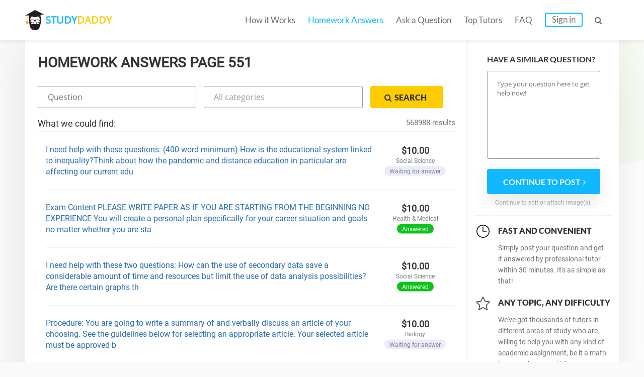

--- FILE ---
content_type: text/html; charset=UTF-8
request_url: https://studydaddy.com/homeworks-answers?page=551
body_size: 10388
content:
<!DOCTYPE html>
<html lang="en-US">
<head>
<script>(function(i,s,o,g,r,a,m){i['GoogleAnalyticsObject']=r;i[r]=i[r]||function(){(i[r].q=i[r].q||[]).push(arguments)},i[r].l=1*new Date();a=s.createElement(o),m=s.getElementsByTagName(o)[0];a.async=1;a.src=g;m.parentNode.insertBefore(a,m)})(window,document,'script','https://www.google-analytics.com/analytics.js','ga');ga('create', 'UA-74528521-1', 'auto');ga('require', 'GTM-NSBTHQL');ga('send', 'pageview');</script>
<title>Homework Answers: Get answers to Homework on Your Question | StudyDaddy Page 551</title>
<link rel="apple-touch-icon" sizes="57x57" href="/apple-touch-icon-57x57.png">
<link rel="apple-touch-icon" sizes="60x60" href="/apple-touch-icon-60x60.png">
<link rel="apple-touch-icon" sizes="72x72" href="/apple-touch-icon-72x72.png">
<link rel="icon" type="image/png" href="/favicon-32x32.png" sizes="32x32">
<link rel="icon" type="image/png" href="/android-chrome-36x36.png" sizes="36x36">
<link rel="icon" type="image/png" href="/android-chrome-48x48.png" sizes="48x48">
<link rel="icon" type="image/png" href="/android-chrome-72x72.png" sizes="72x72">
<link rel="icon" type="image/png" href="/favicon-16x16.png" sizes="16x16">
<link rel="manifest" href="/manifest.json">
<link rel="mask-icon" href="/safari-pinned-tab.svg" color="#5bbad5">
<meta name="msapplication-TileColor" content="#da532c">
<meta name="theme-color" content="#ffffff">
<meta name="msapplication-config" content="/browserconfig.xml">
<meta charset="UTF-8"><meta name="viewport" content="width=device-width, initial-scale=1.0, user-scalable=no, maximum-scale=1.0"><meta name="csrf-param" content="_csrf">
    <meta name="csrf-token" content="bDlsVy5OSE9caSY7Zxh.OQAKIRV.NBs.BlwWGB85P3obWzgHA3YsPQ==">
<link rel="canonical" href="https://studydaddy.com/homeworks-answers?page=551"><meta name="description" content="StudyDaddy help each student find answers to any question! Just write your question and our professionals will solve it in a moment. Page 551">
<link href="/ra.min.css?v1.23" rel="stylesheet">
<script type="text/javascript"></script><script>(function(h,o,t,j,a,r){h.hj=h.hj||function(){(h.hj.q=h.hj.q||[]).push(arguments)};h._hjSettings={hjid:163728,hjsv:5};a=o.getElementsByTagName('head')[0];r=o.createElement('script');r.async=1;r.src=t+h._hjSettings.hjid+j+h._hjSettings.hjsv;a.appendChild(r);})(window,document,'//static.hotjar.com/c/hotjar-','.js?sv=');</script>
<script>!function(f,b,e,v,n,t,s){if(f.fbq)return;n=f.fbq=function(){n.callMethod?n.callMethod.apply(n,arguments):n.queue.push(arguments)};if(!f._fbq)f._fbq=n;n.push=n;n.loaded=!0;n.version='2.0';n.queue=[];t=b.createElement(e);t.async=!0;t.src=v;s=b.getElementsByTagName(e)[0];s.parentNode.insertBefore(t,s)}(window, document,'script','https://connect.facebook.net/en_US/fbevents.js');fbq('init', '2292920331025416');fbq('track', 'PageView');</script><noscript><img height="1" width="1" style="display:none" src="https://www.facebook.com/tr?id=2292920331025416&ev=PageView&noscript=1"/></noscript>
<script type="application/ld+json"></script><script type="application/ld+json">{"@context":"http:\/\/schema.org","@type":"Organization","@id":"https:\/\/studydaddy.com#organization","name":"StudyDaddy","alternateName":"Study Daddy","url":"https:\/\/studydaddy.com","logo":"https:\/\/studydaddy.com\/img\/redesign\/logo-schema.png"}</script>
</head>
<body>
<header id="header" class="header  v-2" itemscope="true" itemtype="http://schema.org/SiteNavigationElement" role="navigation">
    <div class="container">
        <div class="logo"  itemprop="name">
            <a class="header__logo" href="/" itemprop="url">STUDY<span>DADDY</span></a>        </div>        <nav class="navigation">                        <ul class="navigation__list js-navigation ">
                                    <li class="navigation__item"><a class="navigation__link " href="/how-it-works" itemprop="url">How it Works</a></li>
                                                    <li class="navigation__item"><a class="navigation__link navigation__link_state_active" href="/homeworks-answers" itemprop="url">Homework Answers</a></li>
                                <li class="navigation__item ">
                    <a class="navigation__link " href="/ask-question" itemprop="url">Ask a Question</a></li>                    <li class="navigation__item"><a class="navigation__link " href="/tutors" itemprop="url">Top Tutors</a></li>                <li class="navigation__item"><a class="navigation__link " href="/faq" itemprop="url">FAQ</a></li>
                    <li class="navigation__item"><a class="navigation__link navigation__link_type_login js-modal-login" href="javascript:;" itemprop="url">Sign in</a></li>            </ul>
            <span class="navigation__item navigation__link navigation__link_type_search js-header-search-button"><i class="fa fa-search"></i></span>
                <form id="header-autocomplete-container" class="header__search js-header-search" action="/homeworks-answers" method="get">                <input type="text" id="hw-answer-search" class="header__search-input ui-autocomplete-input" name="search" maxlength="500" placeholder="Search..." autocomplete="off">
                <span class="navigation__item navigation_search_open navigation__link navigation__link_type_search js-header-search-button">
                    <i class="fa fa-search"></i>
                </span>
                </form><span class="navigation__item navigation__link navigation__link_type_search navigation__link_type_navigation js-navigation-button">
                    <i class="icon-burger"></i>
                </span>        </nav>
            </div>
</header>
<div id="page" class="inner"><div id="main" class="container homeworkanswers_container"><div id="js-content" class="content homework_answers_content"><h1 class="page-title">Homework Answers Page 551</h1>            <div class="homework-form">
                <form class="accounting-form js-search-hw-form" action="/homeworks-answers" method="get"><div class='accounting-form-child'><input type="text" class="accounting-form__control js-search-input js-search-question" name="search" value="" placeholder="Question"></div><select class="accounting-form__control category-drop-down js-select-hw" name="category" onchange="$(&quot;.js-search-hw-form&quot;).attr(&quot;action&quot;, &quot;/&quot; + $(this).val());">
<option value="">All categories</option>
<option value="accounting-homework-help">Accounting</option>
<option value="algebra-homework-help">Algebra</option>
<option value="applied-sciences-homework-help">Applied Sciences</option>
<option value="architecture-and-design-homework-help">Architecture and Design</option>
<option value="art-design-homework-help">Art &amp; Design</option>
<option value="biology-homework-help">Biology</option>
<option value="business-finance-homework-help">Business &amp; Finance</option>
<option value="calculus-homework-help">Calculus</option>
<option value="chemistry-homework-help">Chemistry</option>
<option value="communications-homework-help">Communications</option>
<option value="computer-science-homework-help">Computer Science</option>
<option value="economics-homework-help">Economics</option>
<option value="engineering-homework-help">Engineering</option>
<option value="english-homework-help">English</option>
<option value="environmental-science-homework-help">Environmental Science</option>
<option value="article-writing-homework-help">Article Writing</option>
<option value="film-homework-help">Film</option>
<option value="foreign-languages-homework-help">Foreign Languages</option>
<option value="geography-homework-help">Geography</option>
<option value="geology-homework-help">Geology</option>
<option value="geometry-homework-help">Geometry</option>
<option value="health-medical-homework-help">Health &amp; Medical</option>
<option value="history-homework-help">History</option>
<option value="human-resource-management-homework-help">HR Management</option>
<option value="information-systems-homework-help">Information Systems</option>
<option value="law-homework-help">Law</option>
<option value="literature-homework-help">Literature</option>
<option value="management-homework-help">Management</option>
<option value="marketing-homework-help">Marketing</option>
<option value="math-homework-help">Math</option>
<option value="numerical-analysis-homework-help">Numerical Analysis</option>
<option value="philosophy-homework-help">Philosophy</option>
<option value="physics-homework-help">Physics</option>
<option value="precalculus-homework-help">Precalculus</option>
<option value="political-science-homework-help">Political Science</option>
<option value="psychology-homework-help">Psychology</option>
<option value="programming-homework-help">Programming</option>
<option value="science-homework-help">Science</option>
<option value="social-science-homework-help">Social Science</option>
<option value="statistics-homework-help">Statistics</option>
</select><button type="submit" class="btn btn-small btn-yellow accounting-form__button"><i class="fa fa-search"></i><span>Search</span></button></form>            </div><div class="questions">
                <div class="title-2">What we could find:
                                            <div class="accounting-total-count">568988 results</div>
                                    </div>
            </div><ul id="w0" class="accounting-list"><li class="accounting-item">
    <p class="accounting-item__info">
        <a class="accounting-item__link" href="/question/i-need-help-with-these-questions-400-word-minimum-how-is-the-educational-system">I need help with these questions: (400 word minimum)  How is the educational system linked to inequality?Think about how the pandemic and distance education in particular are affecting our current edu</a>    </p>

    <div class="account-item__price">
        <div>
            $10.00        </div>
        <div class="accounting-item__price-caption">Social Science</div>
        <span class="accounting-item__label accounting-item__label_color_blue">
            Waiting for answer        </span>
    </div>
</li>

<li class="accounting-item">
    <p class="accounting-item__info">
        <a class="accounting-item__link" href="/question/exam-content-please-write-paper-as-if-you-are-starting-from-the-beginning-no-exp">Exam Content PLEASE WRITE PAPER AS IF YOU ARE STARTING FROM THE BEGINNING NO EXPERIENCE   You will create a personal plan specifically for your career situation and goals no matter whether you are sta</a>    </p>

    <div class="account-item__price">
        <div>
            $10.00        </div>
        <div class="accounting-item__price-caption">Health &amp; Medical</div>
        <span class="accounting-item__label accounting-item__label_color_orange">
            Answered        </span>
    </div>
</li>

<li class="accounting-item">
    <p class="accounting-item__info">
        <a class="accounting-item__link" href="/question/i-need-help-with-these-two-questions-how-can-the-use-of-secondary-data-save-a-co">I need help with these two questions:  How can the use of secondary data save a considerable amount of time and resources  but limit the use of data  analysis possibilities?Are there certain graphs th</a>    </p>

    <div class="account-item__price">
        <div>
            $10.00        </div>
        <div class="accounting-item__price-caption">Social Science</div>
        <span class="accounting-item__label accounting-item__label_color_orange">
            Answered        </span>
    </div>
</li>

<li class="accounting-item">
    <p class="accounting-item__info">
        <a class="accounting-item__link" href="/question/procedure-you-are-going-to-write-a-summary-of-and-verbally-discuss-an-article-of">Procedure: You are going to write a summary of and verbally discuss an article of your choosing. See the guidelines below for selecting an appropriate article. Your selected article must be approved b</a>    </p>

    <div class="account-item__price">
        <div>
            $10.00        </div>
        <div class="accounting-item__price-caption">Biology</div>
        <span class="accounting-item__label accounting-item__label_color_blue">
            Waiting for answer        </span>
    </div>
</li>

<li class="accounting-item">
    <p class="accounting-item__info">
        <a class="accounting-item__link" href="/question/bsn-class-develop-a-3-4-page-preliminary-care-coordination-plan-for-a-selected-h">BSN Class Develop a 3-4 page preliminary care coordination plan for a selected health care problem. Include physical, psychosocial, and cultural considerations for this health care problem. Identify a</a>    </p>

    <div class="account-item__price">
        <div>
            $30.00        </div>
        <div class="accounting-item__price-caption">Applied Sciences</div>
        <span class="accounting-item__label accounting-item__label_color_orange">
            Answered        </span>
    </div>
</li>

<li class="accounting-item">
    <p class="accounting-item__info">
        <a class="accounting-item__link" href="/question/literature-review-instructions-this-page-describes-the-main-writing-assignment-o">Literature Review Instructions This page describes the main writing assignment of this course. Students will work on it over the entire semester. Students in this course will write a a substantive lit</a>    </p>

    <div class="account-item__price">
        <div>
            $15.00        </div>
        <div class="accounting-item__price-caption">Psychology</div>
        <span class="accounting-item__label accounting-item__label_color_orange">
            Answered        </span>
    </div>
</li>

<li class="accounting-item">
    <p class="accounting-item__info">
        <a class="accounting-item__link" href="/question/please-reply-of-at-least-200-words-to-the-discussion-below-support-your-assertio-1">Please reply of at least 200 words to the discussion below. Support your assertions with at least 2 scholarly citations in APA format.any sources cited must  have been published within the last five y</a>    </p>

    <div class="account-item__price">
        <div>
            $10.00        </div>
        <div class="accounting-item__price-caption">Accounting</div>
        <span class="accounting-item__label accounting-item__label_color_orange">
            Answered        </span>
    </div>
</li>

<li class="accounting-item">
    <p class="accounting-item__info">
        <a class="accounting-item__link" href="/question/week-9---critical-thinking-quiz-essay-job-aids-what-is-a-job-aid-create-a-job-ai">Week 9 - Critical Thinking Quiz Essay:  Job Aids What is a Job Aid?Create a Job Aid that would assist you at home or at work.Discuss how and why it would help you.</a>    </p>

    <div class="account-item__price">
        <div>
            $10.00        </div>
        <div class="accounting-item__price-caption">Management</div>
        <span class="accounting-item__label accounting-item__label_color_orange">
            Answered        </span>
    </div>
</li>

<li class="accounting-item">
    <p class="accounting-item__info">
        <a class="accounting-item__link" href="/question/week-10---recovery-of-a-lost-customer-exercise-essay-recovering-a-lost-customer">Week 10 - Recovery of a Lost Customer Exercise Essay:  Recovering a Lost Customer   As a student, you are a customer of Henry Ford Community College.  In the tenth week of your Customer Service class</a>    </p>

    <div class="account-item__price">
        <div>
            $10.00        </div>
        <div class="accounting-item__price-caption">Management</div>
        <span class="accounting-item__label accounting-item__label_color_orange">
            Answered        </span>
    </div>
</li>

<li class="accounting-item">
    <p class="accounting-item__info">
        <a class="accounting-item__link" href="/question/please-reply-of-at-least-200-words-to-the-discussion-below-support-your-assertio">Please reply of at least 200 words to the discussion below. Support your assertions with at least 2 scholarly citations in APA format.any sources cited must  have been published within the last five y</a>    </p>

    <div class="account-item__price">
        <div>
            $10.00        </div>
        <div class="accounting-item__price-caption">Accounting</div>
        <span class="accounting-item__label accounting-item__label_color_orange">
            Answered        </span>
    </div>
</li>

<li class="accounting-item">
    <p class="accounting-item__info">
        <a class="accounting-item__link" href="/question/use-cisco-packet-tracer-for-this-exercise-create-a-ros-router-on-a-stick-using-2-1">Use Cisco Packet Tracer for this exercise. Create a RoS (Router on a stick. Using 2 pc&#039;s per department: Example: https://www.youtube.com/watch?v=qHQLp7Bmhn0 Only use 1 cable to the router. Use 192.16</a>    </p>

    <div class="account-item__price">
        <div>
            $20.00        </div>
        <div class="accounting-item__price-caption">Computer Science</div>
        <span class="accounting-item__label accounting-item__label_color_blue">
            Waiting for answer        </span>
    </div>
</li>

<li class="accounting-item">
    <p class="accounting-item__info">
        <a class="accounting-item__link" href="/question/respond-in-260-word-count-content-each-q1-for-the-company-i-e-target-corporation">Respond in 260-word count content each. Q1.    For the company i. e Target Corporation, you’ve been assessing throughout the course, identify the types of innovations it is pursuing. Do the innovation</a>    </p>

    <div class="account-item__price">
        <div>
            $10.00        </div>
        <div class="accounting-item__price-caption">Management</div>
        <span class="accounting-item__label accounting-item__label_color_orange">
            Answered        </span>
    </div>
</li>

<li class="accounting-item">
    <p class="accounting-item__info">
        <a class="accounting-item__link" href="/question/respond-to-each-of-the-following-questions-in-260-word-count-content-q1-a-strate">Respond to each of the following questions in 260-word count content.  Q1.   A strategy that companies implement to control their supply chain and reduce cost is vertical integration. Vertical Integra</a>    </p>

    <div class="account-item__price">
        <div>
            $10.00        </div>
        <div class="accounting-item__price-caption">Management</div>
        <span class="accounting-item__label accounting-item__label_color_orange">
            Answered        </span>
    </div>
</li>

<li class="accounting-item">
    <p class="accounting-item__info">
        <a class="accounting-item__link" href="/question/in-a-northern-california-high-school-school-official-ordered-students-wearing-am">In a Northern California high school, school official ordered students wearing American flag T-shirts to turn the shirts inside out during the Mexican heritage celebration of Cinco de Mayo.  A group o</a>    </p>

    <div class="account-item__price">
        <div>
            $10.00        </div>
        <div class="accounting-item__price-caption">Psychology</div>
        <span class="accounting-item__label accounting-item__label_color_blue">
            Waiting for answer        </span>
    </div>
</li>

<li class="accounting-item">
    <p class="accounting-item__info">
        <a class="accounting-item__link" href="/question/https-www-mediafire-com-file-ml0uimvkzi3yfq2-2528copy_of-2529_79a_lrc_circuits-p">https://www.mediafire.com/file/ml0uimvkzi3yfq2/%2528Copy_of%2529_79A_LRC_Circuits.pdf/file</a>    </p>

    <div class="account-item__price">
        <div>
            $15.00        </div>
        <div class="accounting-item__price-caption">Physics</div>
        <span class="accounting-item__label accounting-item__label_color_blue">
            Waiting for answer        </span>
    </div>
</li>

<li class="accounting-item">
    <p class="accounting-item__info">
        <a class="accounting-item__link" href="/question/review-the-document-in-the-link-and-then-make-a-list-of-mistakes-that-you-common">Review the document in the link, and then make a list of mistakes that you commonly make when you write. How will you avoid them in the future?   https://www.mediafire.com/file/fyba9xj462r9hql/Should+</a>    </p>

    <div class="account-item__price">
        <div>
            $10.00        </div>
        <div class="accounting-item__price-caption">English</div>
        <span class="accounting-item__label accounting-item__label_color_orange">
            Answered        </span>
    </div>
</li>

<li class="accounting-item">
    <p class="accounting-item__info">
        <a class="accounting-item__link" href="/question/match-the-following-descriptions-to-the-appropriate-italian-renaissance-artist-p">Match the following descriptions to the appropriate Italian Renaissance artist. Pope Julius II was among his loyal patrons.He painted numerous murals in the Sistine Chapel.He constructed anatomically</a>    </p>

    <div class="account-item__price">
        <div>
            $10.00        </div>
        <div class="accounting-item__price-caption">Geography</div>
        <span class="accounting-item__label accounting-item__label_color_blue">
            Waiting for answer        </span>
    </div>
</li>

<li class="accounting-item">
    <p class="accounting-item__info">
        <a class="accounting-item__link" href="/question/this-week-you-learned-about-sociocultural-theory-and-the-importance-of-adults-ha">This week you learned about sociocultural theory and the importance of adults having control of their learning. You are to show your understanding of andragogy. How you show your understanding is comp</a>    </p>

    <div class="account-item__price">
        <div>
            $35.00        </div>
        <div class="accounting-item__price-caption">English</div>
        <span class="accounting-item__label accounting-item__label_color_orange">
            Answered        </span>
    </div>
</li>

<li class="accounting-item">
    <p class="accounting-item__info">
        <a class="accounting-item__link" href="/question/research-job-opportunities-and-employers-near-you-that-you-may-be-interested-in">Research job opportunities and employers near you that you may be interested in pursuing after graduation. Potential research resources include LinkedIn Job search, health care organization websites,</a>    </p>

    <div class="account-item__price">
        <div>
            $10.00        </div>
        <div class="accounting-item__price-caption">Health &amp; Medical</div>
        <span class="accounting-item__label accounting-item__label_color_orange">
            Answered        </span>
    </div>
</li>

<li class="accounting-item">
    <p class="accounting-item__info">
        <a class="accounting-item__link" href="/question/for-this-assignment-you-will-compose-an-essay-with-a-brief-overview-in-your-own">For this assignment, you will compose an essay with a brief overview in your own words of each of the following paradigms discussed in this unit: associationism, voluntarism-structuralism, and functio</a>    </p>

    <div class="account-item__price">
        <div>
            $10.00        </div>
        <div class="accounting-item__price-caption">Psychology</div>
        <span class="accounting-item__label accounting-item__label_color_orange">
            Answered        </span>
    </div>
</li>

<li class="accounting-item">
    <p class="accounting-item__info">
        <a class="accounting-item__link" href="/question/research-paper-final-draft-assignment-instructions-overview-this-assignment-is-t">Research Paper: Final Draft Assignment Instructions Overview This assignment is the completion of the Research Paper: Final Draft Assignment. Using the graded Research Paper: Outline Assignment, you w</a>    </p>

    <div class="account-item__price">
        <div>
            $30.00        </div>
        <div class="accounting-item__price-caption">Psychology</div>
        <span class="accounting-item__label accounting-item__label_color_orange">
            Answered        </span>
    </div>
</li>

<li class="accounting-item">
    <p class="accounting-item__info">
        <a class="accounting-item__link" href="/question/article-review-assignment-instructions-overview-throughout-this-course-you-will-1">Article Review Assignment Instructions   Overview Throughout this course, you will research and review 4 scholarly journal articles on various topics related to health and wellness. This research will</a>    </p>

    <div class="account-item__price">
        <div>
            $15.00        </div>
        <div class="accounting-item__price-caption">Psychology</div>
        <span class="accounting-item__label accounting-item__label_color_orange">
            Answered        </span>
    </div>
</li>

<li class="accounting-item">
    <p class="accounting-item__info">
        <a class="accounting-item__link" href="/question/building-a-relational-database-define-a-set-of-standards-and-policies-for-adding">Building a Relational Database Define a set of standards and policies for adding, modifying, and removing users from a database. Then, identify how to create a user in MySQL. Write the steps for creat</a>    </p>

    <div class="account-item__price">
        <div>
            $40.00        </div>
        <div class="accounting-item__price-caption">Information Systems</div>
        <span class="accounting-item__label accounting-item__label_color_orange">
            Answered        </span>
    </div>
</li>

<li class="accounting-item">
    <p class="accounting-item__info">
        <a class="accounting-item__link" href="/question/examine-how-your-organization-or-an-organization-you-are-familiar-with-implement">Examine how your organization or an organization you are familiar with, implemented its security program training. Compare and contrast that approach with the seven-step methodology for implementing t</a>    </p>

    <div class="account-item__price">
        <div>
            $10.00        </div>
        <div class="accounting-item__price-caption">Information Systems</div>
        <span class="accounting-item__label accounting-item__label_color_orange">
            Answered        </span>
    </div>
</li>

<li class="accounting-item">
    <p class="accounting-item__info">
        <a class="accounting-item__link" href="/question/https-www-mediafire-com-folder-4p0yww43kygyq-assignment-here-is-the-link-of-the">https://www.mediafire.com/folder/4p0yww43kygyq/assignment here is the link of the attached files. check it out!!</a>    </p>

    <div class="account-item__price">
        <div>
            $80.00        </div>
        <div class="accounting-item__price-caption">Article Writing</div>
        <span class="accounting-item__label accounting-item__label_color_orange">
            Answered        </span>
    </div>
</li>

<li class="accounting-item">
    <p class="accounting-item__info">
        <a class="accounting-item__link" href="/question/comparative-essay-i-need-you-to-write-a-comparative-analysis-of-two-or-more-cana-1">COMPARATIVE ESSAY I need you to write a comparative analysis of two or more Canadian plays (I have attached both the play files in the question). Remember to carefully edit your writing for clarity an</a>    </p>

    <div class="account-item__price">
        <div>
            $30.00        </div>
        <div class="accounting-item__price-caption">Film</div>
        <span class="accounting-item__label accounting-item__label_color_orange">
            Answered        </span>
    </div>
</li>

<li class="accounting-item">
    <p class="accounting-item__info">
        <a class="accounting-item__link" href="/question/comparative-essay-i-need-you-to-write-a-comparative-analysis-of-two-or-more-cana">COMPARATIVE ESSAY I need you to write a comparative analysis of two or more Canadian plays (I have attached both the play files in the question). Remember to carefully edit your writing for clarity an</a>    </p>

    <div class="account-item__price">
        <div>
            $30.00        </div>
        <div class="accounting-item__price-caption">English</div>
        <span class="accounting-item__label accounting-item__label_color_orange">
            Answered        </span>
    </div>
</li>

<li class="accounting-item">
    <p class="accounting-item__info">
        <a class="accounting-item__link" href="/question/questions-use-provided-source-only-no-quote-allowed-creative-original-work-no-pl">Questions Use provided source only No quote allowed CREATIVE ORIGINAL WORK NO PLAGIARISM</a>    </p>

    <div class="account-item__price">
        <div>
            $10.00        </div>
        <div class="accounting-item__price-caption">Psychology</div>
        <span class="accounting-item__label accounting-item__label_color_blue">
            Waiting for answer        </span>
    </div>
</li>

<li class="accounting-item">
    <p class="accounting-item__info">
        <a class="accounting-item__link" href="/question/questions-use-provided-source-only-no-quotes-allowed-creative-original-work-only">Questions Use provided source only No quotes allowed CREATIVE ORIGINAL WORK ONLY NO PLAGIARISM</a>    </p>

    <div class="account-item__price">
        <div>
            $10.00        </div>
        <div class="accounting-item__price-caption">Psychology</div>
        <span class="accounting-item__label accounting-item__label_color_blue">
            Waiting for answer        </span>
    </div>
</li>

<li class="accounting-item">
    <p class="accounting-item__info">
        <a class="accounting-item__link" href="/question/economic-processes-produce-outputs-through-involving-many-people-and-groups-of-p">Economic processes produce outputs through involving many people, and groups of people (some of them active agents in the process, and some of them external to it). The complexities and layers of rela</a>    </p>

    <div class="account-item__price">
        <div>
            $50.00        </div>
        <div class="accounting-item__price-caption">Economics</div>
        <span class="accounting-item__label accounting-item__label_color_orange">
            Answered        </span>
    </div>
</li>

<li class="accounting-item">
    <p class="accounting-item__info">
        <a class="accounting-item__link" href="/question/use-cisco-packet-tracer-for-this-exercise-create-a-ros-router-on-a-stick-using-2">Use Cisco Packet Tracer for this exercise. Create a RoS (Router on a stick. Using 2 pc&#039;s per department: Example:  https://www.youtube.com/watch?v=qHQLp7Bmhn0Links to an external site.   Only use 1 ca</a>    </p>

    <div class="account-item__price">
        <div>
            $25.00        </div>
        <div class="accounting-item__price-caption">Computer Science</div>
        <span class="accounting-item__label accounting-item__label_color_orange">
            Answered        </span>
    </div>
</li>

<li class="accounting-item">
    <p class="accounting-item__info">
        <a class="accounting-item__link" href="/question/gmgt-1010-mission-statement-final-draft-winter-2022-this-reflective-paper-should">GMGT 1010 – MISSION STATEMENT FINAL DRAFT – WINTER 2022   This reflective paper should demonstrate how your mission statement has either changed or been reinforced through exposure to the critical iss</a>    </p>

    <div class="account-item__price">
        <div>
            $20.00        </div>
        <div class="accounting-item__price-caption">Management</div>
        <span class="accounting-item__label accounting-item__label_color_orange">
            Answered        </span>
    </div>
</li>

<li class="accounting-item">
    <p class="accounting-item__info">
        <a class="accounting-item__link" href="/question/read-exploring-unintentional-racism-the-case-of-tim-banks-located-in-your-textbo-1">Read &quot;Exploring Unintentional Racism: The Case of Tim Banks&quot; (located in your textbook, but here is the PDF file for easy access.) Exploring Unintentional Racism The Case of Tim Hanks.pdfActions  On a</a>    </p>

    <div class="account-item__price">
        <div>
            $10.00        </div>
        <div class="accounting-item__price-caption">Social Science</div>
        <span class="accounting-item__label accounting-item__label_color_orange">
            Answered        </span>
    </div>
</li>

<li class="accounting-item">
    <p class="accounting-item__info">
        <a class="accounting-item__link" href="/question/instructions-in-this-milestone-you-will-analyze-the-fabricant-manufacturing-proj-1">Instructions In this milestone, you will analyze the Fabricant Manufacturing Project and begin tasks related to initiation. To complete this assignment, review the Milestone One Guidelines and Rubric</a>    </p>

    <div class="account-item__price">
        <div>
            $14.00        </div>
        <div class="accounting-item__price-caption">Management</div>
        <span class="accounting-item__label accounting-item__label_color_orange">
            Answered        </span>
    </div>
</li>

<li class="accounting-item">
    <p class="accounting-item__info">
        <a class="accounting-item__link" href="/question/instructions-for-milestone-one-you-will-further-define-the-problem-you-identifie">Instructions For Milestone One, you will further define the problem you identified in the Module Two assignment and begin to develop a plan to address the problem using internal and external communica</a>    </p>

    <div class="account-item__price">
        <div>
            $14.00        </div>
        <div class="accounting-item__price-caption">Communications</div>
        <span class="accounting-item__label accounting-item__label_color_orange">
            Answered        </span>
    </div>
</li>

<li class="accounting-item">
    <p class="accounting-item__info">
        <a class="accounting-item__link" href="/question/dwight-knows-that-building-relationships-with-customers-is-important-but-ec-is-g">Dwight knows that building relationships with customers is important but EC is global now and that personal connection seems to be shrinking. One customer, in particular, is on his mind. The Sunny Dal</a>    </p>

    <div class="account-item__price">
        <div>
            $25.00        </div>
        <div class="accounting-item__price-caption">Business &amp; Finance</div>
        <span class="accounting-item__label accounting-item__label_color_orange">
            Answered        </span>
    </div>
</li>

<li class="accounting-item">
    <p class="accounting-item__info">
        <a class="accounting-item__link" href="/question/conflict-is-the-primary-engine-of-creativity-and-innovation-people-don-t-learn-b">Conflict is the primary engine of creativity and innovation. People don’t learn by staring into a mirror; people learn by encountering difference ideas.” ~ Ronald A. Heifetz Managing Team Conflict Lea</a>    </p>

    <div class="account-item__price">
        <div>
            $25.00        </div>
        <div class="accounting-item__price-caption">Business &amp; Finance</div>
        <span class="accounting-item__label accounting-item__label_color_orange">
            Answered        </span>
    </div>
</li>

<li class="accounting-item">
    <p class="accounting-item__info">
        <a class="accounting-item__link" href="/question/discuss-the-criticism-against-differential-association-theory-in-your-opinion-ex">Discuss the criticism against Differential Association Theory. In your opinion, explain whether or not you believe they are valid (Material is found in Lesson 5 Readings and Videos component). The min</a>    </p>

    <div class="account-item__price">
        <div>
            $10.00        </div>
        <div class="accounting-item__price-caption">Social Science</div>
        <span class="accounting-item__label accounting-item__label_color_orange">
            Answered        </span>
    </div>
</li>

<li class="accounting-item">
    <p class="accounting-item__info">
        <a class="accounting-item__link" href="/question/philosophy-of-nursing-guidelines-requirements-a-formal-paper-using-apa-format-de">Philosophy of Nursing Guidelines Requirements: + A formal paper, using APA format, describing the student’s values and philosophy with each of the items listed below addressed. Creativity and reflecti</a>    </p>

    <div class="account-item__price">
        <div>
            $25.00        </div>
        <div class="accounting-item__price-caption">Health &amp; Medical</div>
        <span class="accounting-item__label accounting-item__label_color_orange">
            Answered        </span>
    </div>
</li>

<li class="accounting-item">
    <p class="accounting-item__info">
        <a class="accounting-item__link" href="/question/differential-association-theory-argues-that-people-learn-how-to-engage-in-crimin">Differential Association Theory argues that people learn how to engage in criminal behavior in the same way (using the same mechanisms) as they learn how to do anything else in life. I want you to thi</a>    </p>

    <div class="account-item__price">
        <div>
            $10.00        </div>
        <div class="accounting-item__price-caption">Social Science</div>
        <span class="accounting-item__label accounting-item__label_color_orange">
            Answered        </span>
    </div>
</li>

<li class="accounting-item">
    <p class="accounting-item__info">
        <a class="accounting-item__link" href="/question/review-essay-on-organizing-new-workers-as-union-renewal-850--1000-words-there-is">Review essay on Organizing New Workers as Union Renewal.  850 -1000. words there is a document contains images of the opening pages of a research essay/article, a book review, and review essay from a</a>    </p>

    <div class="account-item__price">
        <div>
            $25.00        </div>
        <div class="accounting-item__price-caption">English</div>
        <span class="accounting-item__label accounting-item__label_color_blue">
            Waiting for answer        </span>
    </div>
</li>

<li class="accounting-item">
    <p class="accounting-item__info">
        <a class="accounting-item__link" href="/question/gmgt-2070-organizational-behavior-project-in-order-for-the-concepts-of-organizat">GMGT 2070 Organizational Behavior   PRoject   In order for the concepts of Organizational Behavior to be internalized, it is important to apply material to real world problems. This project mandates t</a>    </p>

    <div class="account-item__price">
        <div>
            $50.00        </div>
        <div class="accounting-item__price-caption">Management</div>
        <span class="accounting-item__label accounting-item__label_color_orange">
            Answered        </span>
    </div>
</li>

<li class="accounting-item">
    <p class="accounting-item__info">
        <a class="accounting-item__link" href="/question/write-a-minimum-four-page-paper-that-describes-important-dimensions-of-racial-an">Write a (minimum) four-page paper that describes important dimensions of racial and ethnic inequality in the United States. Out academic sources required. APA format required. Remember to include a ti</a>    </p>

    <div class="account-item__price">
        <div>
            $10.00        </div>
        <div class="accounting-item__price-caption">Social Science</div>
        <span class="accounting-item__label accounting-item__label_color_orange">
            Answered        </span>
    </div>
</li>

<li class="accounting-item">
    <p class="accounting-item__info">
        <a class="accounting-item__link" href="/question/8-profitability-index-a-project-has-an-initial-cost-of-35-000-expected-net-cash">8. Profitability Index A project has an initial cost of $35,000, expected net cash inflows of $9,000 per year for 6 years, and a cost of capital of 8%. What is the project&#039;s PI? (Hint: Begin by constr</a>    </p>

    <div class="account-item__price">
        <div>
            $35.00        </div>
        <div class="accounting-item__price-caption">Business &amp; Finance</div>
        <span class="accounting-item__label accounting-item__label_color_orange">
            Answered        </span>
    </div>
</li>

<li class="accounting-item">
    <p class="accounting-item__info">
        <a class="accounting-item__link" href="/question/1-problem-9-02-after-tax-cost-of-debt-after-tax-cost-of-debt-ll-incorporated-s-c">1.  Problem 9-02 (After-Tax Cost of Debt) After-Tax Cost of Debt LL Incorporated&#039;s currently outstanding 11% coupon bonds have a yield to maturity of 8.5%. LL believes it could issue new bonds at par</a>    </p>

    <div class="account-item__price">
        <div>
            $25.00        </div>
        <div class="accounting-item__price-caption">Business &amp; Finance</div>
        <span class="accounting-item__label accounting-item__label_color_orange">
            Answered        </span>
    </div>
</li>

<li class="accounting-item">
    <p class="accounting-item__info">
        <a class="accounting-item__link" href="/question/need-help-with-this-assignment-for-my-class-principles-of-psychology-psy-200-sec">Need help with this assignment for my class Principles of Psychology              PSY 200: Section O03P for Conducting a Psychology Experiment  texbook the science of psychology an appreciative view L</a>    </p>

    <div class="account-item__price">
        <div>
            $20.00        </div>
        <div class="accounting-item__price-caption">Psychology</div>
        <span class="accounting-item__label accounting-item__label_color_blue">
            Waiting for answer        </span>
    </div>
</li>

<li class="accounting-item">
    <p class="accounting-item__info">
        <a class="accounting-item__link" href="/question/yaa-gyasi-homegoing-1-examine-the-two-very-different-fates-of-the-stepsisters-ef-1">Yaa Gyasi, Homegoing   1) Examine the two very different fates of the stepsisters, Effia and Esi, describing relevant aspects of their family backgrounds and the events that led to their traumatic exp</a>    </p>

    <div class="account-item__price">
        <div>
            $20.00        </div>
        <div class="accounting-item__price-caption">History</div>
        <span class="accounting-item__label accounting-item__label_color_orange">
            Answered        </span>
    </div>
</li>

<li class="accounting-item">
    <p class="accounting-item__info">
        <a class="accounting-item__link" href="/question/yaa-gyasi-homegoing-1-examine-the-two-very-different-fates-of-the-stepsisters-ef">Yaa Gyasi, Homegoing 1) Examine the two very different fates of the stepsisters, Effia and Esi, describing relevant aspects of their family backgrounds and the events that led to their traumatic exper</a>    </p>

    <div class="account-item__price">
        <div>
            $10.00        </div>
        <div class="accounting-item__price-caption">History</div>
        <span class="accounting-item__label accounting-item__label_color_blue">
            Waiting for answer        </span>
    </div>
</li>

<li class="accounting-item">
    <p class="accounting-item__info">
        <a class="accounting-item__link" href="/question/sage-50-mini-project">Sage 50 mini project</a>    </p>

    <div class="account-item__price">
        <div>
            $20.00        </div>
        <div class="accounting-item__price-caption">Accounting</div>
        <span class="accounting-item__label accounting-item__label_color_blue">
            Waiting for answer        </span>
    </div>
</li>

<li class="accounting-item">
    <p class="accounting-item__info">
        <a class="accounting-item__link" href="/question/help-with-question-2">Help with question?</a>    </p>

    <div class="account-item__price">
        <div>
            $10.00        </div>
        <div class="accounting-item__price-caption">Math</div>
        <span class="accounting-item__label accounting-item__label_color_blue">
            Waiting for answer        </span>
    </div>
</li>
</ul>        </div>
        <div id="sidebar" class="js-sidebar faq_sidebar ">
    <div class="form-question">
            <p class="sidebar__item-title">Have a similar question?</p>
                            <form action="/ask-question" method="post">
<input type="hidden" name="_csrf" value="bDlsVy5OSE9caSY7Zxh.OQAKIRV.NBs.BlwWGB85P3obWzgHA3YsPQ==">                        <textarea class="sidebar__question-textarea" name="sidebarQuestion" rows="5" placeholder="Type your question here to get help now!"></textarea>            <button type="submit" class="btn btn-blue js-sidebar-submit"><span>Continue to post</span><i class="fa fa-angle-right"></i></button>            </form>            <p class="sidebar__question-caption">Continue to edit or attach image(s).</p>
        </div><div class="advantages">
        <ul class="ul-reset">
            <li>
                <figure><img src="/img/redesign/sb_icon1.svg" alt="Fast and convenient"></figure>
                <p><strong>Fast and convenient</strong></p>
                <p>Simply post your question and get it answered by professional tutor within 30 minutes. It's as simple as that!</p>
            </li>
            <li><figure><img src="/img/redesign/sb_icon2.svg" alt="Any topic, any difficulty"></figure>
                <p><strong>Any topic, any difficulty</strong></p>
                <p>We've got thousands of tutors in different areas of study who are willing to help you with any kind of academic assignment, be it a math homework or an article. </p>
            </li>
            <li>
                <figure><img src="/img/redesign/sb_icon3.svg" alt="100% Satisfied Students"></figure>
                <p><strong>100% Satisfied Students</strong></p>
                <p>Join 3,4 million+ members who are already getting homework help from StudyDaddy!</p>
            </li>
        </ul>
    </div>
</div><div class="pager">
                                            <ul maxButtonCount="7" nextPageCssClass="pager__item" prevPageCssClass="pager__item" firstPageCssClass="pager__item pager__link_type_direction" firstPageLabel="&lt;i class=&quot;fa fa-angle-left&quot;&gt;&lt;/i&gt;&lt;i class=&quot;fa fa-angle-left&quot;&gt;&lt;/i&gt;" lastPageCssClass="pager__item pager__link_type_direction" lastPageLabel="&lt;i class=&quot;fa fa-angle-right&quot;&gt;&lt;/i&gt;&lt;i class=&quot;fa fa-angle-right&quot;&gt;&lt;/i&gt;"><li class="pager__item pager__link_type_direction"><a class="pager__link" href="/homeworks-answers" data-page="0"><i class="fa fa-angle-left"></i><i class="fa fa-angle-left"></i></a></li>
<li class="pager__item"><a class="pager__link" href="/homeworks-answers?page=550" data-page="549"><i class="fa fa-angle-left"></i></a></li>
<li class="pager__item"><a class="pager__link" href="/homeworks-answers?page=548" data-page="547">548</a></li>
<li class="pager__item"><a class="pager__link" href="/homeworks-answers?page=549" data-page="548">549</a></li>
<li class="pager__item"><a class="pager__link" href="/homeworks-answers?page=550" data-page="549">550</a></li>
<li class="pager__item pager__link_state_active"><span class="pager__link" data-page="550">551</span></li>
<li class="pager__item"><a class="pager__link" href="/homeworks-answers?page=552" data-page="551">552</a></li>
<li class="pager__item"><a class="pager__link" href="/homeworks-answers?page=553" data-page="552">553</a></li>
<li class="pager__item"><a class="pager__link" href="/homeworks-answers?page=554" data-page="553">554</a></li>
<li class="pager__item"><a class="pager__link" href="/homeworks-answers?page=552" data-page="551"><i class="fa fa-angle-right"></i></a></li>
<li class="pager__item pager__link_type_direction"><a class="pager__link" href="/homeworks-answers?page=11380" data-page="11379"><i class="fa fa-angle-right"></i><i class="fa fa-angle-right"></i></a></li></ul>                    </div>
    </div>
    <div id="homework-categories" class="homework_answers-categories paginated">
        <div class="container">
                <div class="row-title categories_title">Homework Categories</div>
    <ul class="fourth-row__alphabet">
                    <li class="fourth-row__alphabet-item">
                <p class="fourth-row__letter">A</p>
                                    <p><a href="/accounting-homework-help">Accounting</a></p>
                                    <p><a href="/algebra-homework-help">Algebra</a></p>
                                    <p><a href="/applied-sciences-homework-help">Applied Sciences</a></p>
                                    <p><a href="/architecture-and-design-homework-help">Architecture and Design</a></p>
                                    <p><a href="/art-design-homework-help">Art &amp; Design</a></p>
                                    <p><a href="/article-writing-homework-help">Article Writing</a></p>
                            </li>
                    <li class="fourth-row__alphabet-item">
                <p class="fourth-row__letter">B</p>
                                    <p><a href="/biology-homework-help">Biology</a></p>
                                    <p><a href="/business-finance-homework-help">Business &amp; Finance</a></p>
                            </li>
                    <li class="fourth-row__alphabet-item">
                <p class="fourth-row__letter">C</p>
                                    <p><a href="/calculus-homework-help">Calculus</a></p>
                                    <p><a href="/chemistry-homework-help">Chemistry</a></p>
                                    <p><a href="/communications-homework-help">Communications</a></p>
                                    <p><a href="/computer-science-homework-help">Computer Science</a></p>
                            </li>
                    <li class="fourth-row__alphabet-item">
                <p class="fourth-row__letter">E</p>
                                    <p><a href="/economics-homework-help">Economics</a></p>
                                    <p><a href="/engineering-homework-help">Engineering</a></p>
                                    <p><a href="/english-homework-help">English</a></p>
                                    <p><a href="/environmental-science-homework-help">Environmental Science</a></p>
                            </li>
                    <li class="fourth-row__alphabet-item">
                <p class="fourth-row__letter">F</p>
                                    <p><a href="/film-homework-help">Film</a></p>
                                    <p><a href="/foreign-languages-homework-help">Foreign Languages</a></p>
                            </li>
                    <li class="fourth-row__alphabet-item">
                <p class="fourth-row__letter">G</p>
                                    <p><a href="/geography-homework-help">Geography</a></p>
                                    <p><a href="/geology-homework-help">Geology</a></p>
                                    <p><a href="/geometry-homework-help">Geometry</a></p>
                            </li>
                    <li class="fourth-row__alphabet-item">
                <p class="fourth-row__letter">H</p>
                                    <p><a href="/health-medical-homework-help">Health &amp; Medical</a></p>
                                    <p><a href="/history-homework-help">History</a></p>
                                    <p><a href="/human-resource-management-homework-help">HR Management</a></p>
                            </li>
                    <li class="fourth-row__alphabet-item">
                <p class="fourth-row__letter">I</p>
                                    <p><a href="/information-systems-homework-help">Information Systems</a></p>
                            </li>
                    <li class="fourth-row__alphabet-item">
                <p class="fourth-row__letter">L</p>
                                    <p><a href="/law-homework-help">Law</a></p>
                                    <p><a href="/literature-homework-help">Literature</a></p>
                            </li>
                    <li class="fourth-row__alphabet-item">
                <p class="fourth-row__letter">M</p>
                                    <p><a href="/management-homework-help">Management</a></p>
                                    <p><a href="/marketing-homework-help">Marketing</a></p>
                                    <p><a href="/math-homework-help">Math</a></p>
                            </li>
                    <li class="fourth-row__alphabet-item">
                <p class="fourth-row__letter">N</p>
                                    <p><a href="/numerical-analysis-homework-help">Numerical Analysis</a></p>
                            </li>
                    <li class="fourth-row__alphabet-item">
                <p class="fourth-row__letter">P</p>
                                    <p><a href="/philosophy-homework-help">Philosophy</a></p>
                                    <p><a href="/physics-homework-help">Physics</a></p>
                                    <p><a href="/political-science-homework-help">Political Science</a></p>
                                    <p><a href="/precalculus-homework-help">Precalculus</a></p>
                                    <p><a href="/programming-homework-help">Programming</a></p>
                                    <p><a href="/psychology-homework-help">Psychology</a></p>
                            </li>
                    <li class="fourth-row__alphabet-item">
                <p class="fourth-row__letter">S</p>
                                    <p><a href="/science-homework-help">Science</a></p>
                                    <p><a href="/social-science-homework-help">Social Science</a></p>
                                    <p><a href="/statistics-homework-help">Statistics</a></p>
                            </li>
            </ul>
        </div>
    </div>
        <div id="cta-2" class="v-2 v-4 homework_answers_cta_2">
        <div class="container">
            <div class="cta-title">LEARN <span>MORE EFFECTIVELY</span> <i class="end">AND</i> GET BETTER GRADES!</div>
                            <a class="button button_color_orange" href="/ask-question">Ask a Question</a>                    </div>
    </div>
</div><footer id="footer" class="footer  " itemscope itemtype="http://schema.org/SiteNavigationElement">
    <div class="container">
        <nav class="nav"><ul class="footer__links ul-reset">
                    <li class="footer__link"><a href="/homeworks-answers" title="Homework Answers">Homework Answers</a></li><li class="footer__link"><a href="/ask-question" title="Ask a Question">Ask a Question</a></li>                        <li class="footer__link"><a href="/become-tutor" title="Become a tutor">Become a tutor</a></li>                    <li class="footer__link"><a href="/faq" title="FAQ" itemprop="url">FAQ</a></li>
                    <li class="footer__link"><a href="/contact-us" title="Contact Us" itemprop="url">Contact Us</a></li>
                    <li class="footer__link"><a href="/privacy-policy" title="Privacy Policy" itemprop="url">Privacy Policy</a></li>
                    <li class="footer__link"><a href="/dmca-notice" title="DMCA" itemprop="url">DMCA</a></li>
                    <li class="footer__link"><a href="/terms-of-use" title="Terms of Use" itemprop="url">Terms of Use</a></li>
                    <li class="footer__link_no_border"><a href="/sitemap" title="Sitemap" itemprop="url">Sitemap</a></li>
                </ul>        </nav>
        <div  class="footer__copyright copyright">Copyright &copy; 2026 <a itemprop="url"  href="https://studydaddy.com">StudyDaddy.com</a></div>
        <div class="copyright copyright_company">
                        Worbert Limited -  All right reserved.<br>
            20 Christou Tsiarta Elma 2, 22, 1077, Nicosia, Cyprus
        </div>
    </div>
</footer>

<div class="js-signin-modal-block"></div><script src="https://cdnjs.cloudflare.com/ajax/libs/jquery/2.2.4/jquery.min.js"></script>
<script src="/js/scripts-c.min.js"></script>
<script src="/js/sign.min.js"></script>
<script type="text/javascript"></script>
<script type="text/javascript">jQuery(document).ready(function () {
    $(function() { $('.js-sidebar-submit').on('click', function () { ga('send', 'event', 'sidebar_form', 'sidebar_submit');})});
    $('.js-search-hw-form').submit(function() {
        $(this).find('input').filter(function() {
            return !$.trim(this.value).length;
        }).prop('disabled', true);
        $(this).find('select').filter(function() {
            return !$.trim(this.value).length;
        }).prop('disabled', true);
    });
});</script><link href="/css/fa.min.css" rel="stylesheet"></body></html>